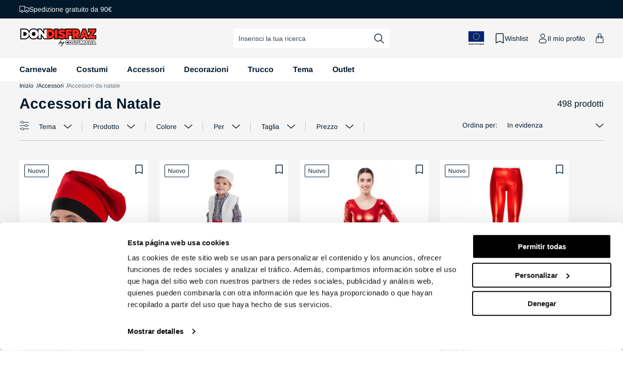

--- FILE ---
content_type: text/html; charset=utf-8
request_url: https://it.costumalia.com/web-pixels@fcfee988w5aeb613cpc8e4bc33m6693e112/custom/web-pixel-250478916@4/sandbox/modern/collections/accessori-natale
body_size: -351
content:
<!DOCTYPE html>
<html>
  <head>
    <meta charset="utf-8">
    <title>Web Pixels Manager Sandbox</title>
    <script src="https://it.costumalia.com/cdn/wpm/sfcfee988w5aeb613cpc8e4bc33m6693e112m.js"></script>

    <script type="text/javascript">
  (function(shopify) {shopify.extend('WebPixel::Render', function(api) {
var analytics=api.analytics,browser=api.browser,init=api.init;

analytics.subscribe("wk:wishlist:add:success", (event) => {
  console.log("Wishlist event")
  window.dataLayer.push({
    event: "add_to_wishlist",
    timestamp: event.timestamp,
    id: event.id,
    client_id: event.clientId,
    url: event.context?.document?.location?.href,
    page_title: event.context?.document?.title,
    product_id: event.data?.product?.id,
    product_title: event.data?.product?.title,
    variant_id: event.data?.variant?.id,
    variant_title: event.data?.variant?.title,
    price: event.data?.variant?.price?.amount,
    currency: event.data?.variant?.price?.currencyCode,
  });
});
});})(self.webPixelsManager.createShopifyExtend('250478916', 'custom'));

</script>

  </head>
  <body></body>
</html>


--- FILE ---
content_type: text/css
request_url: https://it.costumalia.com/cdn/shop/t/3/assets/component-collection-hero.css?v=78875981801770045011751024446
body_size: -642
content:

.collection-banner {
  display: flex;
  align-items: center;
  width: 100%;
}

.collection-banner--between {
  justify-content: space-between;
}

.collection-banner--description {
  margin-top: 1.5rem;
}

@media screen and (max-width: 989px) {
  .collection-banner--description {
    margin-top: 1rem;
  }
}

@media screen and (max-width: 749px) {
  .collection-banner--description {
    margin-top: .5rem;
  }
}

.collection-banner--description.border {
  border-bottom: .1rem solid rgba(var(--color-foreground),.2);
  padding-bottom: 2rem;
}

.collection-banner--description button {
  padding: 1rem 0 0;
}

.collection-hero__title {
  margin: 0;
}

--- FILE ---
content_type: image/svg+xml
request_url: https://it.costumalia.com/cdn/shop/files/Newsletter.svg?v=1681970735
body_size: 3224
content:
<svg width="83" height="99" viewBox="0 0 83 99" fill="none" xmlns="http://www.w3.org/2000/svg">
<path fill-rule="evenodd" clip-rule="evenodd" d="M76.6651 55.3011L82.9117 28.6006C83.5615 25.8254 80.4994 23.5946 77.8431 24.9069L74.5554 26.5308C73.3078 27.1389 72.2041 27.5715 71.1822 27.8524C70.0035 28.1761 69.097 28.3273 68.3295 28.3273C68.0928 28.3273 67.8713 28.3134 67.6547 28.285C66.8647 28.1813 66.5736 27.9369 66.2845 27.491C66.0301 27.0983 65.822 26.5499 65.6109 25.7136C64.5756 21.6151 63.5934 18.5121 62.4269 15.6529C61.4868 13.3491 59.9372 9.92812 57.3412 6.82337C54.4915 3.41864 50.9109 1.28394 46.6983 0.479524C45.031 0.161579 43.302 0 41.5596 0C40.1308 0 38.658 0.108877 37.1804 0.322578C33.2935 0.884919 29.9015 2.5424 27.0981 5.24928C25.0678 7.20908 23.4016 9.58759 21.8526 12.7335C19.9803 16.5372 18.7973 20.3925 17.8877 23.6623L17.6833 24.4053C17.4106 25.4003 17.1531 26.3397 16.8432 27.1968C16.7023 27.586 16.501 27.8292 16.1483 28.0348C15.9116 28.1726 15.5376 28.3301 14.7396 28.3301C14.5212 28.3301 14.2796 28.318 14.021 28.2942C12.7453 28.1755 11.4202 27.8257 9.96878 27.2246C9.52037 27.0387 9.07867 26.8377 8.61744 26.6286C8.36121 26.5128 8.09948 26.3947 7.82983 26.2748L5.02466 25.0273C2.37445 23.8494 -0.546635 26.0721 0.0878527 28.7842L6.28692 55.2756C5.41206 56.7703 4.57197 58.3485 3.84414 59.9811C2.10174 63.881 1.3129 67.5173 1.43248 71.0842C1.54962 74.965 2.77772 78.8169 5.08261 82.5343C7.47659 86.3937 11.1078 89.7017 15.5437 92.0808C20.0022 94.5213 24.9958 96.2413 30.3834 97.1957C34.0006 97.8368 37.6861 98.1635 41.3381 98.1635C43.2336 98.1635 45.1426 98.0743 47.0076 97.9005C52.3355 97.4054 57.473 96.1927 62.2799 94.2943C66.7201 92.5389 70.4904 90.366 73.4865 87.8369C76.5937 85.2794 78.8418 82.2928 80.1688 78.9559C81.4262 75.7874 81.9289 72.5147 81.6635 69.2299C81.4249 66.2548 80.5708 63.2138 79.0578 59.9324C78.322 58.3346 77.5058 56.7883 76.6651 55.3011Z" fill="white"/>
<mask id="mask0_180_15793" style="mask-type:luminance" maskUnits="userSpaceOnUse" x="10" y="12" width="65" height="82">
<path fill-rule="evenodd" clip-rule="evenodd" d="M10 12.4517H74.9869V93.932H10V12.4517Z" fill="white"/>
</mask>
<g mask="url(#mask0_180_15793)">
<path fill-rule="evenodd" clip-rule="evenodd" d="M70.0268 58.3545L74.9178 36.1917C75.4265 33.8881 73.0291 32.0364 70.9492 33.1257L68.375 34.4736C67.3982 34.9784 66.534 35.3374 65.7339 35.5706C64.811 35.8393 64.1012 35.9648 63.5003 35.9648C63.3149 35.9648 63.1415 35.9532 62.972 35.9297C62.3534 35.8436 62.1255 35.6408 61.8991 35.2706C61.6999 34.9447 61.537 34.4895 61.3717 33.7953C60.5611 30.3933 59.792 27.8177 58.8787 25.4444C58.1426 23.5321 56.9293 20.6925 54.8968 18.1154C52.6655 15.2893 49.862 13.5174 46.5636 12.8497C45.2581 12.5858 43.9044 12.4517 42.5401 12.4517C41.4214 12.4517 40.2683 12.542 39.1113 12.7194C36.068 13.1862 33.4121 14.562 31.2172 16.8088C29.6274 18.4356 28.3229 20.4099 27.1101 23.0211C25.6441 26.1784 24.7178 29.3785 24.0056 32.0926L23.8456 32.7094C23.6321 33.5353 23.4305 34.315 23.1878 35.0264C23.0775 35.3495 22.9198 35.5514 22.6437 35.722C22.4584 35.8364 22.1656 35.9672 21.5408 35.9672C21.3698 35.9672 21.1806 35.9571 20.9781 35.9374C19.9792 35.8388 18.9417 35.5485 17.8053 35.0495C17.4542 34.8952 17.1084 34.7284 16.7472 34.5548C16.5466 34.4587 16.3417 34.3606 16.1306 34.2611L13.9342 33.2257C11.8591 32.2479 9.572 34.0929 10.0688 36.3441L14.9225 58.3333C14.2375 59.574 13.5797 60.884 13.0099 62.2391C11.6456 65.4762 11.028 68.4946 11.1216 71.4553C11.2133 74.6766 12.1749 77.8738 13.9796 80.9595C15.854 84.163 18.6971 86.9088 22.1704 88.8836C25.6613 90.9093 29.5711 92.337 33.7895 93.1292C36.6216 93.6614 39.5073 93.9325 42.3667 93.9325C43.8509 93.9325 45.3455 93.8585 46.8058 93.7143C50.9774 93.3033 54.9999 92.2966 58.7636 90.7209C62.2402 89.2638 65.1922 87.4602 67.5381 85.3609C69.9709 83.2381 71.7312 80.7591 72.7702 77.9892C73.7547 75.3592 74.1483 72.6427 73.9405 69.9161C73.7537 67.4467 73.0849 64.9224 71.9003 62.1987C71.3242 60.8724 70.6851 59.5889 70.0268 58.3545Z" fill="#02192C"/>
</g>
<path fill-rule="evenodd" clip-rule="evenodd" d="M66.4058 56.8797C67.6754 59.0915 68.8878 61.2994 69.8747 63.5707C70.863 65.8421 71.5084 68.0572 71.6784 70.3075C71.8489 72.5562 71.5351 74.7699 70.7059 76.9855C69.8761 79.1968 68.423 81.2586 66.3637 83.0507C64.3942 84.8183 61.7192 86.5238 58.3048 87.9559C54.8903 89.3855 51.0698 90.3888 46.957 90.793C42.8446 91.2002 38.6248 91.0118 34.4728 90.2306C30.3179 89.4509 26.6641 88.0443 23.5989 86.2657C20.4357 84.4683 18.0578 82.0965 16.512 79.4535C14.9624 76.8048 14.1632 74.1546 14.0873 71.4862C14.0027 68.8148 14.6204 66.2272 15.7396 63.5712C16.855 60.9182 18.3477 58.3983 19.935 55.9019C21.5286 53.4094 23.1685 51.052 24.794 48.8196C26.4224 46.5891 28.0059 44.7143 29.7586 43.2414C31.2408 42.0218 32.8186 41.0585 34.5659 40.3638C36.3099 39.6683 38.3688 39.1914 40.7586 38.9318C43.8788 38.5708 46.6914 38.777 49.2073 39.5519C51.7271 40.3249 53.8791 41.5522 55.8137 43.2029C57.7502 44.8542 59.4846 46.8765 61.2406 49.22C62.9875 51.5654 64.741 54.1127 66.4058 56.8797Z" fill="#FF142D"/>
<path fill-rule="evenodd" clip-rule="evenodd" d="M40.7903 69.5422C42.937 70.1075 44.7918 69.9157 46.1771 69.023C47.5652 68.1323 48.4647 66.9521 48.908 65.5282C49.3513 64.1034 49.3169 62.6146 48.908 61.0504C48.4958 59.4871 47.7167 58.2257 46.6113 57.2369C45.9712 56.6947 45.1974 56.3029 44.2798 56.0572C43.3602 55.8121 42.4455 55.763 41.5082 55.9101C40.5701 56.0577 39.7012 56.3764 38.8843 56.8672C38.0661 57.359 37.4427 58.0748 37.0142 59.0228C36.6373 60.0241 36.3923 61.0687 36.3039 62.1657C36.2136 63.2631 36.2939 64.2981 36.5719 65.2715C36.8494 66.2459 37.3271 67.1324 38.025 67.9217C38.7205 68.712 39.6491 69.2605 40.7903 69.5422Z" fill="#FF2918"/>
<path fill-rule="evenodd" clip-rule="evenodd" d="M66.8799 39.392C65.4411 39.8112 63.9842 40.0795 62.4781 39.8703C60.7952 39.6367 59.4802 38.8272 58.5812 37.3572C58.0533 36.4957 57.7629 35.5434 57.5389 34.5686C57.0406 32.4015 56.4598 30.2542 55.7132 28.1607C54.7502 25.4615 53.6286 22.8464 51.8482 20.5899C50.2843 18.6075 48.3191 17.2533 45.8319 16.75C44.0606 16.3918 42.2779 16.3471 40.4942 16.5529C38.0863 16.8303 35.7948 17.8498 34.0938 19.5871C32.6402 21.0725 31.607 22.8368 30.739 24.7063C29.4866 27.4035 28.6286 30.2383 27.8749 33.1091C27.593 34.1835 27.3327 35.2675 26.9749 36.3169C26.5722 37.4975 25.8323 38.4498 24.7575 39.1132C23.4831 39.9002 22.0796 40.0386 20.6394 39.8963C19.9812 39.8314 18.8577 39.4964 17.7452 39.1132C16.3379 38.6296 14.9498 39.8944 15.2722 41.3553C16.303 46.0249 17.3296 50.6763 18.359 55.3411C18.4583 55.2979 18.5419 55.2609 18.626 55.2253C18.7201 55.1849 18.8142 55.145 18.9093 55.1061C21.2528 54.1547 23.6803 53.4981 26.1538 52.989C28.8708 52.4299 31.6094 52.004 34.3728 51.8069C36.8949 51.6271 39.4242 51.5286 41.9526 51.4738C44.727 51.4137 47.4999 51.5368 50.2657 51.7622C52.9417 51.9809 55.6052 52.3362 58.2406 52.8554C60.8263 53.3649 63.3752 53.9999 65.8281 54.9825C66.1089 55.095 66.3893 55.2094 66.6912 55.3315C67.7096 50.7191 68.7238 46.1244 69.7427 41.5072C70.067 40.0396 68.6641 38.7786 67.2525 39.2719C67.1192 39.318 66.9936 39.3589 66.8799 39.392Z" fill="#02192C"/>
<path fill-rule="evenodd" clip-rule="evenodd" d="M35.6497 40.8115C36.318 41.4475 37.0102 42.1056 37.6803 42.7435C36.6008 43.8299 35.4725 44.9658 34.3652 46.0797C33.7218 45.4365 33.0454 44.7596 32.3848 44.0977C33.4701 43.0055 34.5792 41.8893 35.6497 40.8115Z" fill="white"/>
<path fill-rule="evenodd" clip-rule="evenodd" d="M50.6943 46.0806C49.5746 44.9702 48.444 43.8491 47.3491 42.7637C48.0398 42.108 48.7315 41.4523 49.4079 40.8105C50.4803 41.8897 51.5828 42.9992 52.6686 44.0919C52.0079 44.7577 51.3335 45.4369 50.6943 46.0806Z" fill="white"/>
<path fill-rule="evenodd" clip-rule="evenodd" d="M47.8838 28.4627C48.8028 27.5527 49.7558 26.6096 50.6835 25.6909C51.3293 26.3408 52.0038 27.0201 52.663 27.6825C51.7153 28.6362 50.7518 29.6058 49.8251 30.5379C49.1912 29.8606 48.5401 29.1645 47.8838 28.4627Z" fill="white"/>
<path fill-rule="evenodd" clip-rule="evenodd" d="M32.416 27.6508C33.0375 27.0254 33.7058 26.3524 34.3473 25.7068C35.2725 26.6379 36.2198 27.5917 37.1341 28.5122C36.5188 29.1636 35.8692 29.852 35.252 30.5062C34.332 29.5799 33.3656 28.6069 32.416 27.6508Z" fill="white"/>
<path fill-rule="evenodd" clip-rule="evenodd" d="M45.1107 36.7466C44.1267 36.7466 43.3289 35.9438 43.3289 34.954C43.3289 33.9633 44.1267 33.1605 45.1107 33.1605C46.0947 33.1605 46.892 33.9633 46.892 34.954C46.892 35.9438 46.0947 36.7466 45.1107 36.7466ZM42.1954 40.252H42.8202V38.3359H42.1954V40.252ZM40.0487 36.7466C39.0647 36.7466 38.2669 35.9438 38.2669 34.954C38.2669 33.9633 39.0647 33.1605 40.0487 33.1605C41.0322 33.1605 41.83 33.9633 41.83 34.954C41.83 35.9438 41.0322 36.7466 40.0487 36.7466ZM43.5066 44.14H45.4317V43.8103C45.4317 43.118 45.4365 42.4253 45.4288 41.7331C45.4269 41.5817 45.4771 41.5105 45.6099 41.4351C48.1158 40.0184 49.3902 37.8783 49.2598 34.9685C49.1777 33.1466 48.422 31.6083 47.0773 30.3873C44.9229 28.4308 41.9604 28.0309 39.4057 29.3845C37.2987 30.5008 36.0749 32.2948 35.8131 34.67C35.4964 37.5451 36.9056 40.0915 39.454 41.4341C39.5916 41.5072 39.6341 41.5855 39.6322 41.735C39.625 42.4369 39.6283 43.1387 39.6298 43.8405C39.6302 43.9381 39.6408 44.0362 39.6465 44.1304H41.5582L43.5066 44.14Z" fill="white"/>
<path fill-rule="evenodd" clip-rule="evenodd" d="M51.1386 67.3164C51.1386 73.6618 47.266 78.8055 42.4887 78.8055C37.7114 78.8055 33.8384 73.6618 33.8384 67.3164C33.8384 60.971 37.7114 55.8274 42.4887 55.8274C47.266 55.8274 51.1386 60.971 51.1386 67.3164Z" fill="#02192C"/>
</svg>


--- FILE ---
content_type: text/javascript; charset=utf-8
request_url: https://it.costumalia.com/web-pixels@fcfee988w5aeb613cpc8e4bc33m6693e112/web-pixel-635470148@2061f8ea39b7d2e31c8b851469aba871/sandbox/worker.modern.js
body_size: -758
content:
importScripts('https://it.costumalia.com/cdn/wpm/sfcfee988w5aeb613cpc8e4bc33m6693e112m.js');
globalThis.shopify = self.webPixelsManager.createShopifyExtend('635470148', 'APP');
importScripts('/web-pixels/strict/app/web-pixel-635470148@2061f8ea39b7d2e31c8b851469aba871.js');


--- FILE ---
content_type: text/javascript
request_url: https://widgets.trustedshops.com/js/X966D41E8291B3F7148448A4838030C42.js
body_size: 1306
content:
((t,e)=>{const a={shopInfo:{tsId:"X966D41E8291B3F7148448A4838030C42",name:"it.costumalia.com",url:"https://it.costumalia.com/",language:"it",targetMarket:"ITA",ratingVariant:"WIDGET",eTrustedIds:{accountId:"acc-4a924abb-827a-4702-827b-6edb6001c286",channelId:"chl-dfe8ce7f-ef02-4453-a4bf-696849827731"},buyerProtection:{certificateType:"CLASSIC",certificateState:"INTEGRATION",mainProtectionCurrency:"EUR",classicProtectionAmount:2500,maxProtectionDuration:30},reviewSystem:{rating:{averageRating:4.47,averageRatingCount:1168,overallRatingCount:4334,distribution:{oneStar:65,twoStars:32,threeStars:50,fourStars:167,fiveStars:854}},reviews:[{average:5,buyerStatement:"Descrizione perfetta  e taglia giusta.",rawChangeDate:"2026-01-22T12:16:34.000Z",changeDate:"22/01/2026",transactionDate:"12/01/2026"},{average:5,buyerStatement:"2 costumi k-pop",rawChangeDate:"2026-01-22T07:57:28.000Z",changeDate:"22/01/2026",transactionDate:"12/01/2026"},{average:5,buyerStatement:"Bellissimi costumi",rawChangeDate:"2026-01-22T07:42:25.000Z",changeDate:"22/01/2026",transactionDate:"12/01/2026"}]},features:["GUARANTEE_RECOG_CLASSIC_INTEGRATION","REVIEWS_AUTO_COLLECTION","INDIVIDUAL_REVIEW_FORM","SHOP_TRUSTBADGE_REVIEW_REVIEWREQUEST_CREATION_DISABLE","PRODUCT_REVIEWS","DISABLE_REVIEWREQUEST_SENDING","MARS_EVENTS","MARS_REVIEWS","MARS_QUESTIONNAIRE","MARS_PUBLIC_QUESTIONNAIRE"],consentManagementType:"OFF",urls:{profileUrl:"https://www.trstd.com/it-it/reviews/it-costumalia-com",profileUrlLegalSection:"https://www.trstd.com/it-it/reviews/it-costumalia-com#legal-info",reviewLegalUrl:"https://help.etrusted.com/hc/it/articles/23970864566162"},contractStartDate:"2019-08-28 00:00:00",shopkeeper:{name:"Don Disfraz S.L.U.",street:"Carretera Ribadetea s/n km 1",country:"ES",city:"Ponteareas",zip:"36860"},displayVariant:"reviews-only",variant:"reviews-only",twoLetterCountryCode:"IT"},"process.env":{STAGE:"prod"},externalConfig:{trustbadgeScriptUrl:"https://widgets.trustedshops.com/assets/trustbadge.js",cdnDomain:"widgets.trustedshops.com"},elementIdSuffix:"-98e3dadd90eb493088abdc5597a70810",buildTimestamp:"2026-01-23T05:54:47.552Z",buildStage:"prod"},r=a=>{const{trustbadgeScriptUrl:r}=a.externalConfig;let i=e.querySelector(`script[src="${r}"]`);i&&e.body.removeChild(i),i=e.createElement("script"),i.src=r,i.charset="utf-8",i.setAttribute("data-type","trustbadge-business-logic"),i.onerror=()=>{throw new Error(`The Trustbadge script could not be loaded from ${r}. Have you maybe selected an invalid TSID?`)},i.onload=()=>{t.trustbadge?.load(a)},e.body.appendChild(i)};"complete"===e.readyState?r(a):t.addEventListener("load",(()=>{r(a)}))})(window,document);

--- FILE ---
content_type: application/javascript
request_url: https://cdn.appmate.io/themecode/don-disfraz/main/add-to-cart.js?v=1690271206272285
body_size: -83
content:
export async function action({event:i,app:s,view:t}){i.preventDefault();const e=document.querySelector("cart-notification")||document.querySelector("cart-drawer"),o=e?e.getSectionsToRender().map(n=>n.id):void 0,r=await t.form.addToCart({wishlistId:t.wishlist.id,wishlistItemId:t.wishlistItem.id,sectionsUrl:t.wishlistItem.product.url,sectionsToRender:o});t.moveToCart&&t.wishlist.isMine&&await s.removeWishlistItem({wishlistItemId:t.wishlistItem.id}),e?(e.renderContents(r.cartResponse),e.classList.remove("is-empty")):window.location.href=s.routes.cartUrl}


--- FILE ---
content_type: text/javascript; charset=utf-8
request_url: https://it.costumalia.com/web-pixels@fcfee988w5aeb613cpc8e4bc33m6693e112/web-pixel-2689401156@524f6c1ee37bacdca7657a665bdca589/sandbox/worker.modern.js
body_size: -744
content:
importScripts('https://it.costumalia.com/cdn/wpm/sfcfee988w5aeb613cpc8e4bc33m6693e112m.js');
globalThis.shopify = self.webPixelsManager.createShopifyExtend('2689401156', 'APP');
importScripts('/web-pixels/strict/app/web-pixel-2689401156@524f6c1ee37bacdca7657a665bdca589.js');
